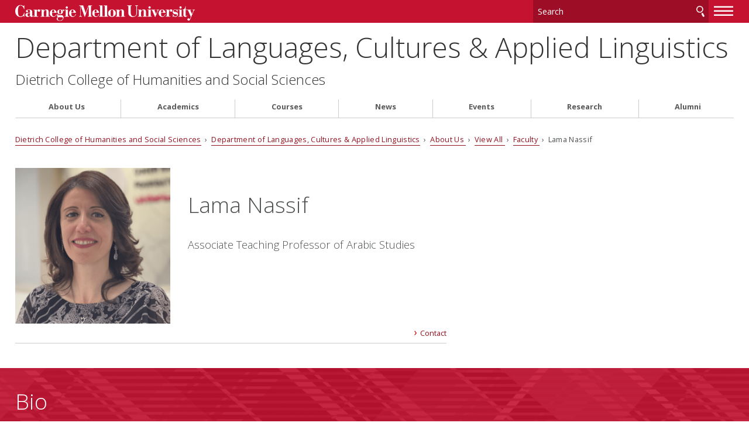

--- FILE ---
content_type: text/html
request_url: https://www.cmu.edu/dietrich/lcal/about-us/filter/faculty/lama-nassif.html
body_size: 103452
content:
<!DOCTYPE html>
<html lang="en">
    <head>
        <meta charset="utf-8"/>
        <meta content="IE=edge" http-equiv="X-UA-Compatible"/>
        <meta content="width=device-width, initial-scale=1.0" name="viewport"/>
        <title>
            Lama Nassif - 
                Department of Languages, Cultures &amp; Applied Linguistics -     Dietrich College of Humanities and Social Sciences - Carnegie Mellon University
        </title>
        <meta content="Associate Teaching Professor of Arabic Studies" name="description"/>
        <meta content="Carnegie Mellon University" name="author"/>
        




























                    
                	            	            	            	            	            	            	            	            	            	            	            	            	            	            	            	    	        	        	            	    	        	        	            
                        
              
    
                                                
                
        
                        

                                                                                                                                                
                                    
                
            
                                                
                        
        
                        

                                                
        
                        

                                                
        
                        

                                                
        
                        

                                                
        
                        

                                                
            
    <meta content="Arabic Studies" name="categories-1"/>

<meta content="Lama Nassif - Department of Languages, Cultures &amp; Applied Linguistics - Dietrich College of Humanities and Social Sciences - Carnegie Mellon University" property="og:title"/>    
    <meta content="Associate Teaching Professor of Arabic Studies" property="og:description"/>
    <meta content="profile" property="og:type"/>
                <meta content="Firstname" property="profile:Lama"/>
                <meta content="Lastname" property="profile:Nassif"/>
    <meta content="http://www.cmu.edu/dietrich/lcal/about-us/filter/faculty/lama-nassif.html" property="og:url"/> 
<meta data-siteId="modlang-2" id="siteId"/>
<!-- Page ID for Siteimprove deep linking. -->
<meta content="18dc760b80029e7414d8fb3b0ee3c4e3" name="id"/>
<!-- Canonical Link -->
<!-- Canonical Link Override Found -->
                    

        <link href="//fonts.googleapis.com/css?family=Open+Sans:400,400italic,300italic,300,700,700italic" rel="stylesheet" type="text/css"/>
        <link href="//www.cmu.edu/common/standard-v6/css/main.6.7.min.css" media="screen" rel="stylesheet" type="text/css"/>
        <link href="//www.cmu.edu/common/standard-v6/css/print.min.css" media="print" rel="stylesheet" type="text/css"/>
        <link href="//www.cmu.edu/favicon.ico" rel="icon"/>
        <link href="//www.cmu.edu/favicon-152.png" rel="apple-touch-icon-precomposed"/>
        <meta content="#9f0000" name="msapplication-TileColor"/>
        <meta content="//www.cmu.edu/favicon-144.png" name="msapplication-TileImage"/>
        <script>var dataLayer=window.dataLayer=window.dataLayer||[];</script>
<script>
  var siteId = document.getElementById('siteId').getAttribute('data-siteId');
  var siteName = siteId.replace(/\-\d{1,2}$/, '');
  dataLayer.push({
    'siteId': siteId,
    'siteName': siteName,
    'cms': 'cascade'
  });
</script>
<script>(function(w,d,s,l,i){w[l]=w[l]||[];w[l].push({'gtm.start':new Date().getTime(),event:'gtm.js'});var f=d.getElementsByTagName(s)[0],j=d.createElement(s),dl=l!='dataLayer'?'&amp;l='+l:'';j.async=true;j.src='//www.googletagmanager.com/gtm.js?id='+i+dl;f.parentNode.insertBefore(j,f);})(window,document,'script','dataLayer','GTM-5Q36JQ');</script>

        
    
                                                            <!-- Global site tag (gtag.js) - Google Analytics -->
<script async="true" src="https://www.googletagmanager.com/gtag/js?id=G-J7G1RWPCY7"></script>
<script>
  window.dataLayer = window.dataLayer || [];
  function gtag(){dataLayer.push(arguments);}
  gtag('js', new Date());

  gtag('config', 'G-J7G1RWPCY7');
</script>
                                                                                    <script type="text/javascript">
_linkedin_partner_id = "7047498";
window._linkedin_data_partner_ids = window._linkedin_data_partner_ids || [];
window._linkedin_data_partner_ids.push(_linkedin_partner_id);
</script><script type="text/javascript">
(function(l) {
if (!l){window.lintrk = function(a,b){window.lintrk.q.push([a,b])};
window.lintrk.q=[]}
var s = document.getElementsByTagName("script")[0];
var b = document.createElement("script");
b.type = "text/javascript";b.async = true;
b.src = "https://snap.licdn.com/li.lms-analytics/insight.min.js";
s.parentNode.insertBefore(b, s);})(window.lintrk);
</script>
<noscript>
<img alt="" height="1" src="https://px.ads.linkedin.com/collect/?pid=7047498&amp;fmt=gif" style="display:none;" width="1"/>
</noscript>
                                        
        
    </head>
    <body class="no-js">
        <noscript><iframe height="0" src="https://www.googletagmanager.com/ns.html?id=GTM-5Q36JQ" style="display:none;visibility:hidden" width="0"></iframe></noscript>

        
        <div id="container">
                        <header>
        <div class="roof red invert">
    <div>
        <a class="wordmark" href="//www.cmu.edu/">Carnegie Mellon University</a>
        <button aria-label="toggle menu" aria-pressed="false" class="menu-btn" href="#nav"><b>&#8212;</b><b>&#8212;</b><b>&#8212;</b></button>
        <form action="https://search.cmu.edu" class="search search-form" method="get" name="customForm">
            <input id="id_form_id" name="form_id" type="hidden" value="basic-form"/>
            <input id="site" name="site" type="hidden" value=""/>
            <input id="id_ie" name="ie" type="hidden" value="UTF-8"/>
            <label><span>Search</span>
                <input aria-label="Search" id="id_q" name="q" placeholder="Search"/>
            </label>              <button title="Submit" type="submit">Search</button>
                                                                                                                <label class="searchSite"> <span>Search this site only</span>                 <input checked="checked" name="site" type="checkbox" value="modlang-2"/>
            </label>

                    </form>
    </div>
</div>       

            <div id="sitename">
                                    <span class="sitetitle"><a href="../../../index.html">Department of Languages, Cultures &amp; Applied Linguistics</a></span>                                                                                                                         <h2><a href="http://www.cmu.edu/dietrich/" target="_blank">Dietrich College of Humanities and Social Sciences</a></h2>
                                                    
        </div>    
    
</header>
            <div id="content">
                    



                                
    <div class="breadcrumbs">
                                                                                                              <a href="http://www.cmu.edu/dietrich/" target="_blank">Dietrich College of Humanities and Social Sciences</a> &#160;&#8250;&#160; 
                                            <a href="../../../index.html">Department of Languages, Cultures &amp; Applied Linguistics</a>
                                     &#160;&#8250;&#160; <a href="../../index.html">            About Us
    </a>
                                                 &#160;&#8250;&#160; <a href="../index.html">            View All
    </a>
                                                 &#160;&#8250;&#160; <a href="index.html">            Faculty
    </a>
                                                 &#160;&#8250;&#160;             Lama Nassif
                            </div>

                 



























<div class="content">
    <div>
                                            <p class="floatleft caption thumb">
                    <img alt="Lama Nassif" src="../../../images/800x800/lama-nassif-cmuq-800x800-min.png"/>
                </p>
                            <h1>
                        Lama 
                        Nassif
                                            </h1>
                            <h2 style="font-size:1.15em">
                                                                                                Associate Teaching Professor of Arabic Studies
                            </h2>
                
                        
                            <div class="contact rule-bottom">
            <span class="collapsed floatright">Contact</span>
                <div class="address">
                                            <address>
                            <ul>
                                                                                                    <li>            <span class="protect hidden">lnassif(through)andrew.cmu.edu</span>
    </li>
                                                                                                                            </ul>
                                                    </address><address>
                                                                                                                    <strong>Address</strong><br/>
                                                            Department of Languages, Cultures &amp; Applied Linguistics<br/>
                                                                                        4980 Margaret Morrison St<br/>
                                                                                        Posner Hall 341<br/>
                                                                                        Pittsburgh, PA 15203<br/><br/>
                                                    </address>
                                    </div>
            </div>
        
                
                
               
                                    
                            </div>
        </div>


         
        <script type="text/javascript">
                    function addLoadEvent(func) {
                        var oldonload = window.onload;
                        if (typeof window.onload != 'function') {
                            window.onload = func;
                        } else {
                            window.onload = function() {
                            if (oldonload) {
                                oldonload();
                            }
                            func();
                            }
                          }
                        }
                        </script>
      
    
                                
                        
                            <div class="content wide  red invert plaid">
                        <div>                             <h1>Bio</h1>
<p><span style="font-weight: 400;">In 2022-2023, I was a teaching and learning resources fellow at Queen Rania Foundation (QRF) &#8211; Education Endowment Foundation in Amman, Jordan. I have previously taught Arabic, second language acquisition (SLA) and sociolinguistics at Williams College, Middlebury Institute of International Studies, The University of Texas at Austin and Middlebury College. From 2018-2019, I was a visiting scholar at the University of Pennsylvania.&#160;</span></p>
<p><span style="font-weight: 400;">My research interests include noticing and attention in second language (L2) development, sociolinguistic development in L2 Arabic acquisition and the interface between L2 research and pedagogy. My work appears in peer-reviewed, international journals.&#160;</span></p>
<p><span style="font-weight: 400;">At CMU, I am looking forward to working with students and colleagues on CMU-Q and Pittsburgh campuses and learning from their expertise and experiences. I&#8217;m keen on advancing Arabic research and pedagogy, and look forward to working with colleagues toward this goal.</span></p>
                        </div></div>                                                         <div class="content">
                        <div>                                                                                          <h2 class="collapsed">Courses Taught</h2>
                        <div>
                <ul>
<li><span style="font-weight: 400;">82-313 Topics in Modern Arabic Language, Literature and Culture</span></li>
<li><span style="font-weight: 400;">82-414 Arabic for the Professions I</span></li>
</ul>
            </div>
                                                    </div>                          </div>                                                 
                        
                            <div class="content wide  red invert plaid">
                        <div>                             <h2>Department Member Since 2023</h2>
                        </div></div>             

                


                <footer class="grid column3 invert">
                    
<div>
<p>
                    Department of Languages, Cultures &amp; Applied Linguistics
<br/>341 Posner Hall, 5000 Forbes Avenue
<br/>Pittsburgh, PA 15213<br/>                 (412) 268-5669<br/>
    <a href="../admins/index.html">Contact Us</a>
</p>
<ul>
    <li><a href="//www.cmu.edu/legal/" target="_blank">Legal Info</a></li>
    <li><a href="//www.cmu.edu/">www.cmu.edu</a></li>
</ul>
<ul><li>&#169; <span id="js-current-year">2025</span> Carnegie Mellon University</li>
</ul>  
</div>
                    
<div>
    

    <ul class="social-icons third">
                        <li><a class="icon-link instagram" href="https://www.instagram.com/carnegiemellon_lcal" target="_blank">
                <span class="icon-text sr-only">CMU on Instagram</span>
                <svg class="icon icon-instagram-logo" viewBox="0 0 32 32">
                    <path d="M9.373 0.112c-1.702 0.080-2.865 0.352-3.881 0.751-1.052 0.41-1.943 0.96-2.83 1.85s-1.433 1.782-1.84 2.836c-0.394 1.019-0.661 2.182-0.736 3.885s-0.092 2.251-0.084 6.596c0.008 4.345 0.028 4.89 0.11 6.597 0.081 1.702 0.352 2.864 0.751 3.881 0.411 1.052 0.96 1.943 1.851 2.83s1.782 1.432 2.838 1.84c1.018 0.393 2.181 0.661 3.884 0.736s2.251 0.092 6.595 0.083c4.344-0.008 4.891-0.027 6.597-0.108s2.863-0.354 3.88-0.751c1.052-0.411 1.944-0.96 2.83-1.851s1.433-1.784 1.839-2.838c0.394-1.018 0.662-2.181 0.736-3.883 0.075-1.708 0.092-2.253 0.084-6.597s-0.028-4.889-0.109-6.595c-0.081-1.706-0.352-2.865-0.751-3.882-0.411-1.052-0.96-1.942-1.85-2.83s-1.784-1.434-2.837-1.839c-1.018-0.394-2.181-0.662-3.885-0.736s-2.251-0.092-6.596-0.084c-4.345 0.008-4.889 0.027-6.596 0.11zM9.56 29.036c-1.56-0.068-2.407-0.327-2.972-0.544-0.748-0.288-1.28-0.636-1.843-1.193s-0.908-1.091-1.2-1.837c-0.219-0.565-0.483-1.411-0.556-2.971-0.079-1.686-0.096-2.192-0.105-6.464s0.007-4.777 0.081-6.464c0.067-1.559 0.327-2.407 0.544-2.971 0.288-0.748 0.635-1.28 1.193-1.842s1.091-0.908 1.838-1.2c0.564-0.22 1.41-0.482 2.969-0.556 1.687-0.080 2.193-0.096 6.464-0.105s4.778 0.007 6.466 0.081c1.559 0.068 2.407 0.326 2.971 0.544 0.748 0.288 1.28 0.634 1.842 1.193s0.909 1.090 1.201 1.838c0.221 0.562 0.482 1.408 0.556 2.968 0.080 1.687 0.099 2.193 0.106 6.464s-0.007 4.778-0.081 6.464c-0.068 1.56-0.327 2.407-0.544 2.973-0.288 0.747-0.635 1.28-1.194 1.842s-1.091 0.908-1.838 1.2c-0.563 0.22-1.41 0.482-2.968 0.557-1.687 0.079-2.193 0.096-6.466 0.105s-4.777-0.008-6.464-0.081zM22.604 7.449c0.001 0.38 0.114 0.751 0.325 1.066s0.512 0.561 0.863 0.706c0.351 0.145 0.737 0.182 1.11 0.107s0.714-0.258 0.982-0.527 0.45-0.611 0.524-0.984c0.073-0.373 0.035-0.759-0.111-1.109s-0.393-0.65-0.709-0.86c-0.316-0.21-0.688-0.322-1.067-0.321-0.509 0.001-0.997 0.204-1.356 0.565s-0.561 0.849-0.56 1.358zM7.785 16.016c0.009 4.538 3.694 8.208 8.231 8.199s8.209-3.693 8.201-8.231-3.695-8.209-8.232-8.2c-4.537 0.009-8.208 3.695-8.199 8.232zM10.667 16.010c-0.002-1.055 0.309-2.087 0.893-2.965s1.416-1.563 2.39-1.969c0.974-0.406 2.046-0.513 3.081-0.31s1.986 0.71 2.734 1.454 1.257 1.694 1.465 2.728c0.208 1.034 0.104 2.107-0.297 3.082s-1.084 1.81-1.96 2.397c-0.876 0.588-1.906 0.903-2.961 0.905-0.7 0.001-1.394-0.135-2.042-0.402s-1.236-0.658-1.733-1.153-0.89-1.082-1.16-1.728c-0.269-0.647-0.409-1.34-0.41-2.040z"/>
                </svg>
            </a></li>
                                <li><a class="icon-link linkedin" href="https://www.linkedin.com/company/carnegie-mellon-lcal" target="_blank">
                <span class="icon-text sr-only">CMU on LinkedIn</span>
                <svg class="icon icon-linkedin-logo" viewBox="0 0 32 32">
                    <path d="M3.628 0c-2.187 0-3.628 1.493-3.628 3.467 0 1.92 1.387 3.465 3.521 3.465 2.293 0 3.733-1.545 3.68-3.465 0-1.973-1.386-3.467-3.572-3.467zM24.106 9.173c-3.68 0-5.919 2.132-6.826 3.626h-0.106l-0.321-3.146h-5.919c0.053 2.027 0.159 4.373 0.159 7.147v15.198h6.826v-12.853c0-0.64 0.053-1.279 0.213-1.759 0.533-1.28 1.654-2.614 3.521-2.614 2.507 0 3.467 1.974 3.467 4.854v12.372h6.88v-13.171c0-6.613-3.414-9.653-7.894-9.653zM0.162 9.653v22.344h6.826v-22.344h-6.826z"/>
                </svg>
            </a></li>
                                <li><a class="icon-link youtube" href="https://www.youtube.com/@carnegiemellon_lcal" target="_blank">
                <span class="icon-text sr-only">CMU YouTube Channel</span>
                <svg class="icon icon-youtube-logo" viewBox="0 0 32 32">
                    <path d="M31.663 9.553c0 0-0.312-2.216-1.275-3.199-1.212-1.284-2.574-1.284-3.211-1.36-4.46-0.327-11.17-0.327-11.17-0.327h-0.013c0 0-6.71 0-11.196 0.327-0.625 0.076-1.987 0.076-3.211 1.36-0.95 0.982-1.262 3.199-1.262 3.199s-0.325 2.619-0.325 5.226v2.443c0 2.607 0.325 5.213 0.325 5.213s0.312 2.216 1.274 3.199c1.212 1.284 2.811 1.247 3.524 1.373 2.561 0.252 10.871 0.327 10.871 0.327s6.722-0.013 11.196-0.34c0.625-0.076 1.987-0.076 3.211-1.36 0.962-0.982 1.275-3.199 1.275-3.199s0.324-2.607 0.324-5.213v-2.443c-0.013-2.607-0.337-5.226-0.337-5.226h0.001zM12.695 20.181v-9.054l8.646 4.546-8.646 4.508z"/>
                </svg>
            </a></li>
                </ul>


</div>
                    


<div>
   <nav id="nav">

                                                                                                                                
                            <ul>
                                                        <li class="">                              <a href="../../index.html" target="_self">                     About Us
    </a>
                        
                                          
                                                                                                                   
                            <ul>
                                                        <li class="">                              <a href="../index.html" target="_self">                     View All
    </a>
                        
                                          
                                                                                                                   
                            <ul>
                                                        <li class="">                              <a href="../admins/index.html" target="_self">                     Departmental Administrators
    </a>
                        
                                          
                                                                                                                                                                                                                                                                                                                                                                                                                                                                                                                                                                                                                                                                                                                                                                                                    </li>
            	                                                                                                                                                   
                                        <li class="">                              <a href="index.html" target="_self">                     Faculty
    </a>
                        
                                          
                                                                                                                                                                                                                                                                                                                                                                                                                                                                                                                                                                                                                                                                                                                                                                                                                                                                                                                                                                                                                                                                                                                                                                                                                                                                                                                                                                                                                                                                                                                                                                                                                                                                                                                                                                                                                                                                                                                                                                                                                                                                                                                                                                                                                                                                                                                                                                                                                                                                                                                                                                                                                                                                                                                                                                                                                                                                                                                                                                                                                                                                                                      </li>
            	                                                                                                                                                   
                                        <li class="">                              <a href="../special-faculty/index.html" target="_self">                     Special Faculty
    </a>
                        
                                          
                                                                                                                                                                                                                                                                                                                                                                                                                                                                                                                                                                                                                          </li>
            	                                                                                                                                                   
                                        <li class="">                              <a href="../part-time-faculty/index.html" target="_self">                     Part-Time Faculty
    </a>
                        
                                          
                                                                                                                                                                                                                                                                                                                                                                                                                                                                                                                                                                                                                                                                                                                                                                                                                                                                                                                                                                                                                                                                                                                                                                                                                                                                                                                                                                                                                                                                                                            </li>
            	                                                                                                                                                   
                                        <li class="">                              <a href="../affiliated/index.html" target="_self">                     Affiliated Faculty and Fellows
    </a>
                        
                                          
                                                                                                                                                                                                                                                                                                                                                                                                                                                                                                                                     </li>
            	                                                                                                                                                   
                                        <li class="">                              <a href="../emeritus/index.html" target="_self">                     Emeritus
    </a>
                        
                                          
                                                                                                                                                                                                                                                                                                                                                                                                                                                                                                                                                                                                                                                                                                                                                                                                                                                                                                                                                                                                                                                                                                                                                                                                                                                                                                                                  </li>
            	                                                                                                                                                             <li>                              <a href="../index-by-area.html" target="_self">                     Faculty by Area of Study
    </a>
    </li>
                                                                                                                                                                                                                                                    
                                        <li class="">                              <a href="../phd/index.html" target="_self">                     Ph.D. Students
    </a>
                        
                                          
                                                                                                                                                                                                                                                                                                                                                                                                                                                                                                                                                                                                                                                                                                                                                                                                                                                                                                                                                                                                                                                                                                                                                                                                                                             </li>
            	                                                                                                                                                   
                                        <li class="">                              <a href="../masters/index.html" target="_self">                     Master's Students
    </a>
                        
                                          
                                                                                                                                                                                                                                                                                                                                                                                                                                                                                                                                                                                                                                                                                                                                                                                                                                                                                                                                                                                                                                                                                                                                                        </li>
            	                                                                                                                                                                                                                                                                                                                                                                                                                                                                                                                                                                                                                                                                                                                                                                                                                                                                                                                                                                                                                                                                                                                                                                                                                                                                                                                                                                                                                                                                                                                                                                                                                                                                                                                                                                                                                                                                                                                                                                                                                                                                                          </ul>
                                        </li>
            	                                                                                                                                                                                                                                 </ul>
                                        </li>
            	                                                                       
                                        <li class="">                              <a href="../../../academics/index.html" target="_self">                     Academics
    </a>
                        
                                          
                                                                                                                 <ul>
                                                        <li>                              <a href="../../../academics/why-study-modern-languages.html" target="_self">                     Why Study Languages, Cultures &amp; Applied Linguistics?
    </a>
    </li>
                                                                                                                                                               
                                        <li class="">                              <a href="../../../academics/undergraduate/index.html" target="_self">                     Undergraduate Programs
    </a>
                        
                                          
                                                                                                                                                                                                      <ul>
                                                        <li>                              <a href="../../../academics/undergraduate/majors-minors.html" target="_self">                     Majors, Minors and Advisors
    </a>
    </li>
                                                                                                                                                                                                                                                                                                                                                                                                                                                                                                                                                                                                                                                                                                                                                                                                                                                                                                                                                                                                                                                           <li>                              <a href="../../../academics/undergraduate/certificateprogram.html" target="_self">                     Foreign Language &amp; Culture Certificate Program
    </a>
    </li>
                                                                                                                                                               
                                        <li class="">                              <a href="../../../academics/undergraduate/placement/index.html" target="_self">                     Placement Testing
    </a>
                        
                                          
                                                                                                                                                                                 </li>
            	                                                                                                                                                             <li>                              <a href="../../../academics/undergraduate/onlinelanguages.html" target="_self">                     Online Courses in Chinese, French and Spanish
    </a>
    </li>
                                                                                                                                                                                                                     </ul>
                                        </li>
            	                                                                                                                                                   
                                        <li class="">                              <a href="../../../academics/graduate/index.html" target="_self">                     Graduate Programs
    </a>
                        
                                          
                                                                                                                                                                                                        
                            <ul>
                                                        <li class="">                              <a href="../../../academics/graduate/phd/index.html" target="_self">                     Ph.D. in Applied Linguistics &amp; Second Language Acquisition
    </a>
                        
                                          
                                                                                                                                                                                                                              <ul>
                                                        <li>                              <a href="../../../academics/graduate/phd/sla-admission.html" target="_self">                     Admission &amp; Application Information
    </a>
    </li>
                                                                                                                                                                         <li>                              <a href="../../../academics/graduate/phd/sla-courses.html" target="_self">                     Courses
    </a>
    </li>
                                                                                                                                                                         <li>                              <a href="../../../academics/graduate/phd/sla-requirements.html" target="_self">                     Requirements 
    </a>
    </li>
                                                                                                                                                                         <li>                              <a href="../../../academics/graduate/phd/sla-research.html" target="_self">                     Research
    </a>
    </li>
                                                                                                                                                                         <li>                              <a href="../../../academics/graduate/phd/sla-faculty.html" target="_self">                     ALSLA Faculty
    </a>
    </li>
                                                                                                                                                                                                             <li>                              <a href="../../../academics/graduate/phd/faq.html" target="_self">                     Frequently Asked Questions
    </a>
    </li>
                                                                                                                                                                                                                                                                      </ul>
                                        </li>
            	                                                                                                                                                   
                                        <li class="">                              <a href="../../../academics/graduate/ma/index.html" target="_self">                     M.A. in Applied Linguistics &amp; Second Language Acquisition
    </a>
                        
                                          
                                                                                                                                                                                                                                          <ul>
                                                        <li>                              <a href="../../../academics/graduate/ma/application-requirements.html" target="_self">                     Application Requirements &amp; Deadlines
    </a>
    </li>
                                                                                                                                                                         <li>                              <a href="../../../academics/graduate/ma/curriculum.html" target="_self">                     Curriculum
    </a>
    </li>
                                                                                                                                                                                                                                                              <li>                              <a href="../../../academics/graduate/ma/faq.html" target="_self">                     Frequently Asked Questions
    </a>
    </li>
                                                                                                                                                                                                                                                                                                                                                                                                                                                                                                                                     </ul>
                                        </li>
            	                                                                                                                                                   
                                        <li class="">                              <a href="../../../academics/graduate/ma-two-year/index.html" target="_self">                     M.A. in Applied Linguistics &amp; Second Language Acquisition &#8211; Advanced Study
    </a>
                        
                                          
                                                                                                                                                     <ul>
                                                        <li>                              <a href="../../../academics/graduate/ma-two-year/application-requirements.html" target="_self">                     Application Requirements &amp; Deadlines
    </a>
    </li>
                                                                                                                                                                         <li>                              <a href="../../../academics/graduate/ma-two-year/curriculum.html" target="_self">                     Curriculum
    </a>
    </li>
                                                                                                                                                                         <li>                              <a href="../../../academics/graduate/ma-two-year/faq.html" target="_self">                     Frequently Asked Questions
    </a>
    </li>
                                                                                            </ul>
                                        </li>
            	                                                                                                                         <li>                              <a class="external" href="https://www.cmu.edu/dietrich/english/graduate/ma-gcat/index.html" target="_blank">                     M.A. in Global Communication &amp; Applied Translation
    </a>
    </li>
                                                                                                                 <li>                              <a class="external" href="https://apply-dc-mcs.mcs.cmu.edu/apply/" target="_blank">                     Application Portal
    </a>
    </li>
                                                                                                                                                                                                                                                                                                                                                                                                                                                                                                                                                     </ul>
                                        </li>
            	                                                                                                                                                   
                                        <li class="">                              <a href="../../../academics/study-abroad/index.html" target="_self">                     Study Abroad Programs
    </a>
                        
                                          
                                                                                                                                                                                                                                                                                                                                                                                                                    <ul>
                                                        <li>                              <a href="../../../academics/study-abroad/studyabroad-doha.html" target="_self">                     Study Abroad in Doha
    </a>
    </li>
                                                                                                                                                                         <li>                              <a href="../../../academics/study-abroad/studyabroad-germany.html" target="_self">                     Study Abroad in Freiburg
    </a>
    </li>
                                                                                                                                                                         <li>                              <a href="../../../academics/study-abroad/studyabroad-spain.html" target="_self">                     Study Abroad in Madrid
    </a>
    </li>
                                                                                                                                                                         <li>                              <a href="../../../academics/study-abroad/studyabroad-costa-rica.html" target="_self">                     Study Abroad in Monteverde
    </a>
    </li>
                                                                                                                                                                         <li>                              <a href="../../../academics/study-abroad/studyabroad-nantes.html" target="_self">                     Study Abroad in Nantes
    </a>
    </li>
                                                                                                                                                                                                                                                              <li>                              <a href="../../../academics/study-abroad/studyabroad-china.html" target="_self">                     Study Abroad in Shanghai
    </a>
    </li>
                                                                                                                                                                         <li>                              <a href="../../../academics/study-abroad/payment.html" target="_self">                     Payment Options for Study Abroad
    </a>
    </li>
                                                                                                                                                                                                                                                                                                                                                                                                                                                                                                                                                                                                                                                  </ul>
                                        </li>
            	                                                                                                                                                   
                                        <li class="">                              <a href="../../../academics/online-language-programs/index.html" target="_self">                     Online Language Programs
    </a>
                        
                                          
                                                                                                                                                                                                                                                                                                                                                                                                                                <ul>
                                                        <li>                              <a href="../../../academics/online-language-programs/learners.html" target="_self">                     Online Language Programs for Learners
    </a>
    </li>
                                                                                                                                                                                                             <li>                              <a href="../../../academics/online-language-programs/instructors.html" target="_self">                     Online Language Programs for Instructors
    </a>
    </li>
                                                                                            </ul>
                                        </li>
            	                                                                                                                                                   
                                        <li class="">                              <a href="../../../academics/certificate/index.html" target="_self">                     Professional Certificates
    </a>
                        
                                          
                                                                                                                                                       
                            <ul>
                                                        <li class="">                              <a href="../../../academics/certificate/lpa/index.html" target="_self">                     Professional Certificate in Language Program Administration
    </a>
                        
                                          
                                                                                                                                                                                                                                                                  <ul>
                                                        <li>                              <a href="../../../academics/certificate/lpa/application-requirements.html" target="_self">                     Application Requirements and Deadlines
    </a>
    </li>
                                                                                                                                                                         <li>                              <a href="../../../academics/certificate/lpa/faq.html" target="_self">                     Frequently Asked Questions
    </a>
    </li>
                                                                                                                                                                         <li>                              <a href="../../../academics/certificate/lpa/curriculum.html" target="_self">                     Program Curriculum
    </a>
    </li>
                                                                                                                                                                         <li>                              <a href="../../../academics/certificate/lpa/payment-lpa.html" target="_self">                     Payment Options
    </a>
    </li>
                                                                                            </ul>
                                        </li>
            	                                                                                </ul>
                                        </li>
            	                                                                                                                                                   
                                        <li class="">                              <a href="../../../academics/student-organizations/index.html" target="_self">                     Student Organizations
    </a>
                        
                                          
                                                                                                                                                                                                                                                                                                                                           <ul>
                                                        <li>                              <a href="../../../academics/student-organizations/mlsac.html" target="_self">                     LCAL Student Advisory Council
    </a>
    </li>
                                                                                                                                                                                                                                                                                                  <li>                              <a href="../../../academics/student-organizations/polyglot1.html" target="_self">                     Polyglot
    </a>
    </li>
                                                                                            </ul>
                                        </li>
            	                                                                                                                                                                                                         </ul>
                                        </li>
            	                                                                                                                             
                                        <li class="">                              <a href="../../../courses/index.html" target="_self">                     Courses
    </a>
                        
                                          
                                                                                                                                                                                                                                                                                             
                            <ul>
                                                        <li class="">                              <a href="../../../courses/undergraduate-seminars/index.html" target="_self">                     Undergraduate Seminars
    </a>
                        
                                          
                                                                                                                                                                                                                                                                                                                                                                                                                                                                                                                                                                                                                                                                                                                                                                                                                                                                                                                                                                                                                                                                                                                                                                                                                                                                                                                                                                                                                                                                                                                                                                                                                                                                                                                                                                                                                                                                                                                                                                                                                                                                                                                                                                                                                                                                                                                                                                                                                                                                                                                                                                                                                                                                                                                                                                                                                                                                                                                                                                                                                                                                                                                                                                                                                                                                                                                                                                                                                                                                                                                                                                                                                                    </li>
            	                                                                                                                                                   
                                        <li class="">                              <a href="../../../courses/arabic/index.html" target="_self">                     Arabic Studies Courses
    </a>
                        
                                          
                                                                                                                                                                                                                                                                                                                                                                                                                                                                                                                                                                                                                                                                                                                                                                                                                                                                                                                                                                                                                                                                                                                                                                                                                                                                                                                                                                                                                                                                                                                                                                                                 </li>
            	                                                                                                                                                   
                                        <li class="">                              <a href="../../../courses/chinese/index.html" target="_self">                     Chinese Studies Courses
    </a>
                        
                                          
                                                                                                                                                                                                                                                                                                                                                                                                                                                                                                                                                                                                                                                                                                                                                                                                                                                                                                                                                                                                                                                                                                                                                                                                                                                                                                                                                                                                                                                                                                                                                                                                                                                                                                                                                                                                                                                                                                                                                                                                                                                                                                                                                                                                                                                                                                                                                                                                                                                                                                                                                                                                                                                                                                                                                                                                                                                                                                                                                                                                                                                                                                                                                                                                                                                                                </li>
            	                                                                                                                                                   
                                        <li class="">                              <a href="../../../courses/french/index.html" target="_self">                     French &amp; Francophone Studies Courses
    </a>
                        
                                          
                                                                                                                                                                                                                                                                                                                                                                                                                                                                                                                                                                                                                                                                                                                                                                                                                                                                                                                                                                                                                                                                                                                                                                                                                                                                                                                                                                                                                                                                                                            </li>
            	                                                                                                                                                   
                                        <li class="">                              <a href="../../../courses/german/index.html" target="_self">                     German Studies Courses
    </a>
                        
                                          
                                                                                                                                                                                                                                                                                                                                                                                                                                                                                                                                                                                                                                                                                                                                                                                                                                                                                                                                                                                                                                                                                                                                                                                                                                                                                                                                  </li>
            	                                                                                                                                                   
                                        <li class="">                              <a href="../../../courses/hispanic/index.html" target="_self">                     Hispanic Studies Courses
    </a>
                        
                                          
                                                                                                                                                                                                                                                                                                                                                                                                                                                                                                                                                                                                                                                                                                                                                                                                                                                                                                                                                                                                                                                                                                                                                                                                                                                                                                                                                                                                                                                                                                                                                                                                                                                                                                                                                                                                                                                                                                                                                     </li>
            	                                                                                                                                                   
                                        <li class="">                              <a href="../../../courses/italian/index.html" target="_self">                     Italian Studies Courses
    </a>
                        
                                          
                                                                                                                                                                                                                                                                                                                                                                                                                                                                                                                                                                                                                                                                                                                                                                                                    </li>
            	                                                                                                                                                   
                                        <li class="">                              <a href="../../../courses/japanese/index.html" target="_self">                     Japanese Studies Courses
    </a>
                        
                                          
                                                                                                                                                                                                                                                                                                                                                                                                                                                                                                                                                                                                                                                                                                                                                                                                                                                                                                                                                                                                                                                                                                                                                                                                                                                                                                                                                                                                                                                                                                                                                                                                                                                                                      </li>
            	                                                                                                                                                   
                                        <li class="">                              <a href="../../../courses/korean/index.html" target="_self">                     Korean Studies Courses
    </a>
                        
                                          
                                                                                                                                                                                                                                                                                                                                                                                                                                                                                                                                                                                                                          </li>
            	                                                                                                                                                   
                                        <li class="">                              <a href="../../../courses/russian/index.html" target="_self">                     Russian Studies Courses
    </a>
                        
                                          
                                                                                                                                                                                                                                                                                                                                                                                                                                                                                                                                                                                                                                                                                                                                                                                                                                                                                                                                                                                                                                                                                                                                                                                                                                                                                                                                                                                                                                                                                                                                                                                                 </li>
            	                                                                                                                                                   
                                        <li class="">                              <a href="../../../courses/grad/index.html" target="_self">                     Graduate Courses
    </a>
                        
                                          
                                                                                                                                                                                 </li>
            	                                                                                                                    </ul>
                                        </li>
            	                                                                       
                                        <li class="">                              <a href="../../../news-stories/index.html" target="_self">                     News
    </a>
                        
                                          
                                                                                                                   
                            <ul>
                                                        <li class="">                              <a href="../../../news-stories/2025/index.html" target="_self">                     2025
    </a>
                        
                                          
                                                                                                                                                                                                                                                                                                                                                                                                                                                                                                                                                                                                                                                                                                                                                                                                    </li>
            	                                                                                                                                                   
                                        <li class="">                              <a href="../../../news-stories/2024/index.html" target="_self">                     2024
    </a>
                        
                                          
                                                                                                                                                                                                                                                                                                                                                                                                                                                                                                                                                                                                                                                                                                                                                                                                                                                                                                                                                                                                                                                                                                                                                                                                                                                                                                                                                                                                                                                                                                                                                                                                                                                                                                                                                                           </li>
            	                                                                                                                                                   
                                        <li class="">                              <a href="../../../news-stories/2023/index.html" target="_self">                     2023
    </a>
                        
                                          
                                                                                                                                                                                                                                                                                                                                                                                                                                                                                                                                                                                                                                                                                                                                                                                                                                                                                                                                                                                                                                                                                                                                                                                                                                                                                                                                                                                                                                                                                                                                                                                                                                                                                                                                                                                                                                                                                                                                                                                                                                                                                                                                                                                                                                                                                                                                                                                                                                                                                                                                                                        </li>
            	                                                                                                                                                   
                                        <li class="">                              <a href="../../../news-stories/2022/index.html" target="_self">                     2022
    </a>
                        
                                          
                                                                                                                                                                                                                                                                                                                                                                                                                                                                                                                                                                                                                                                                                                                                                                                                                                                                                                                                                                                                                                                                                                                                                                                                                                                                                                                                                                                                                                                                                                                                                                                                                                                                                                                                                                                                                                                                                                                                                                                                                                                                                                                                                                                                                                                                                                                                                                                                                                                                                                                                                                                                                                                             </li>
            	                                                                                                                                                   
                                        <li class="">                              <a href="../../../news-stories/2021/index.html" target="_self">                     2021
    </a>
                        
                                          
                                                                                                                                                                                                                                                                                                                                                                                                                                                                                                                                                                                                                                                                                                                                                                                                                                                                                                                                                                                                                                                                                                                                                                                                                                                                                                                                                                                                                                                                                                                                                                                                                                                                                                                                                                                                                                                                                                                                                                                                                                                                                                                                                                                                                                                                                                                                                                                                                                                                                   </li>
            	                                                                                                                                                   
                                        <li class="">                              <a href="../../../news-stories/2020/index.html" target="_self">                     2020
    </a>
                        
                                          
                                                                                                                                                                                                                                                                                                                                                                                                                                                                                                                                                                                                                                                                                                                                                                                                                                                                                                                                                                              </li>
            	                                                                                                                                                                                                                                                                                                                                                                                                                                                                                                                                                                                            
                                        <li class="">                              <a href="../../../news-stories/newsletter/index.html" target="_self">                     Newsletter
    </a>
                        
                                          
                                                                                            </li>
            	                                                                                                                                                                                                                                 </ul>
                                        </li>
            	                                                                       
                                        <li class="">                              <a href="../../../events/index.html" target="_self">                     Events
    </a>
                        
                                          
                                                                                                                                                                                                                                                                                                                                                                                                                                                                                                                                                                                                                                                                                                                                     
                            <ul>
                                                        <li class="">                              <a href="../../../events/past-events/index.html" target="_self">                     Past Events
    </a>
                        
                                          
                                                                                                                                                                                                                                                                                                                                                           </li>
            	                                                                                                                         <li>                              <a class="external" href="https://forms.gle/53cdsq8i1diyV6QB8" target="_blank">                     Submit an Event
    </a>
    </li>
                                                                                                                                                             </ul>
                                        </li>
            	                                                                       
                                        <li class="">                              <a href="../../../research/index.html" target="_self">                     Research
    </a>
                        
                                          
                                                                                                                                                                                                                                                                                                                                                                                                                                                                                                                                                             </li>
            	                                                                       
                                        <li class="">                              <a href="../../../alumni/index.html" target="_self">                     Alumni
    </a>
                        
                                          
                                                                                                                                                                                                         </li>
            	                                                                                                              
                         
                         
                         
                         
                         
                         
                         
                         
                         
                         
                         
                         
                         
                         
                         
                         
                         
                                                                               
                                        <li class="secondary">                              <a href="../../../careers-internships/index.html" target="_self">                     Careers &amp; Internships
    </a>
                        
                                          
                                                                                            </li>
            	                                                                                   
                                        <li class="secondary">                              <a href="../../../outreach/index.html" target="_self">                     Outreach
    </a>
                        
                                          
                                                                                            </li>
            	                                                                                   
                                        <li class="secondary">                              <a href="../../../resources/index.html" target="_self">                     Faculty, Staff &amp; Grad Student Resources
    </a>
                        
                                          
                                                                                                                                                                                                                                                                                                                                                                                                                                                                                                                                                                                                                                                                                                               </li>
            	                             
                         
                         
                         
                         
                         
                </ul>
    </nav>
</div>




                </footer>
            </div>
        </div>
        
 <script src="//www.cmu.edu/common/standard-v6/js/list.min.js" type="text/javascript"></script>
 <script src="//www.cmu.edu/common/standard-v6/js/jquery-1.10.1.min.js" type="text/javascript"></script>
 <script src="//www.cmu.edu/common/standard-v6/js/main.6.7.min.js" type="text/javascript"></script>

         

    
    
            
    
        
    
    
    
    
            
    
        
    
    
    
    
            
    
        
    
    




       
                                        


        
        
    
                                                        
        
    </body>
</html>

--- FILE ---
content_type: application/javascript
request_url: https://api.ipify.org/?format=jsonp&callback=getIP
body_size: -48
content:
getIP({"ip":"3.128.246.124"});